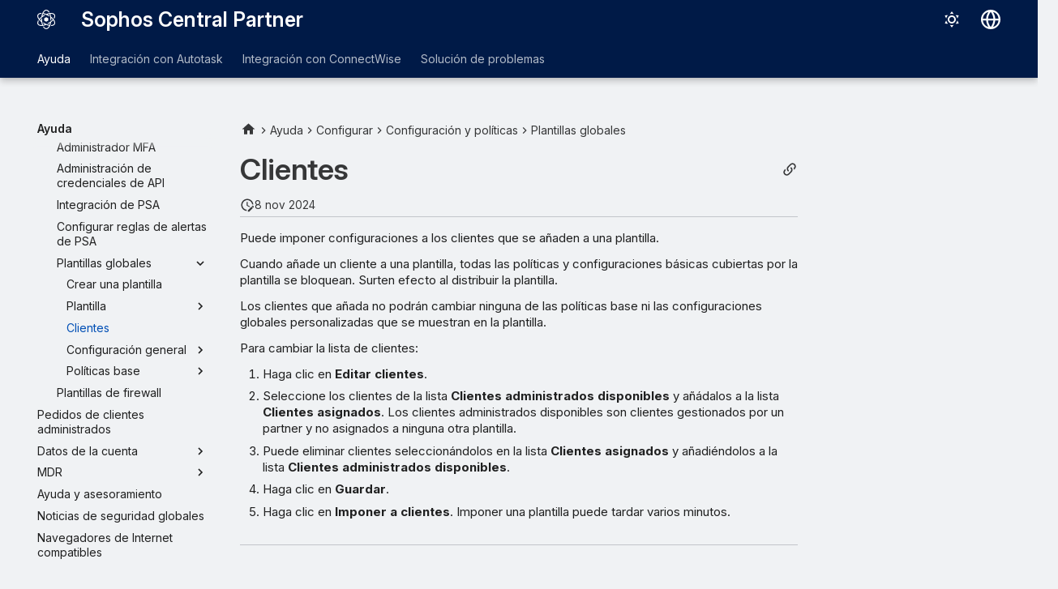

--- FILE ---
content_type: text/html
request_url: https://docs.sophos.com/central/partner/help/es-es/Help/Configure/SettingsAndPolicies/GlobalTemplates/Customers/index.html
body_size: 11313
content:
<!doctype html><html lang=es class=no-js> <head><script type=text/javascript src=https://static.cloud.coveo.com/coveo.analytics.js/2/coveoua.js></script><script type=module src=https://static.cloud.coveo.com/atomic/v3.20/atomic.esm.js></script><link rel=stylesheet href=https://static.cloud.coveo.com/atomic/v3.20/themes/coveo.css><script type=text/javascript>function searchAllContent(){const baseURL='https://support.sophos.com/support/s/support-community-search';const urlParams=window.location.hash;window.open(`${baseURL}${urlParams}`,'_blank');}</script><script type=module>import{buildRedirectionTrigger,loadAdvancedSearchQueryActions}from'https://static.cloud.coveo.com/headless/v3/headless.esm.js';async function fetchCoveoCredentials(){const url=new URL(window.location.href);const json_url=url.protocol+'//'+url.host+'/assets/coveo/data.json';const orgId=sessionStorage.getItem('coveoOrganizationId');if(orgId===null||orgId==='undefined'){const response=await fetch(json_url);if(!response.ok){console.error('Error fetching Coveo API credentials:',response.error);}
const json=await response.json();sessionStorage.setItem('coveoAccessToken',json.accessToken);sessionStorage.setItem('coveoOrganizationId',json.organizationId);}}
async function initializeStandaloneSearchBox(){await customElements.whenDefined('atomic-search-interface');const searchInterfaceStandaloneBox=document.querySelector('#coveo-atomic-search-standalone-box');await searchInterfaceStandaloneBox.initialize({accessToken:sessionStorage.getItem('coveoAccessToken'),organizationId:sessionStorage.getItem('coveoOrganizationId'),analytics:{analyticsMode:'legacy'}});searchInterfaceStandaloneBox.language='es';}
async function initializeSearchPage(searchInterface){await searchInterface.initialize({accessToken:sessionStorage.getItem('coveoAccessToken'),organizationId:sessionStorage.getItem('coveoOrganizationId'),analytics:{analyticsMode:'legacy'}});searchInterface.language='es';const engine=searchInterface.engine;const controller=buildRedirectionTrigger(engine);controller.subscribe(()=>{const{redirectTo}=controller.state;if(redirectTo){window.location.replace(redirectTo);}});const updateAdvancedSearchQueriesAction=loadAdvancedSearchQueryActions(engine).updateAdvancedSearchQueries({aq:'@uri="https://docs.sophos.com/central/partner/help/es-es/"'});engine.dispatch(updateAdvancedSearchQueriesAction);searchInterface.executeFirstSearch();}
(async()=>{await customElements.whenDefined('atomic-search-interface');await fetchCoveoCredentials();await initializeStandaloneSearchBox();const searchInterface=document.querySelector('#coveo-atomic-search');if(searchInterface!==null){await initializeSearchPage(searchInterface);document.querySelector('.md-top').style.display='none';}
coveoua("init",sessionStorage.getItem('coveoAccessToken'),"https://"+sessionStorage.getItem('coveoOrganizationId')+".analytics.org.coveo.com");coveoua("send","view",{contentIdKey:"@clickableuri",contentIdValue:window.location.href,});})();</script><link rel=preconnect href=https://fonts.googleapis.com><link rel=preconnect href=https://fonts.gstatic.com crossorigin><link href="https://fonts.googleapis.com/css2?family=Inter:opsz,wght@14..32,400..700&display=swap" rel=stylesheet><script type=text/javascript>
    (function(c,l,a,r,i,t,y){
        c[a]=c[a]||function(){(c[a].q=c[a].q||[]).push(arguments)};
        t=l.createElement(r);t.async=1;t.src="https://www.clarity.ms/tag/"+i;
        y=l.getElementsByTagName(r)[0];y.parentNode.insertBefore(t,y);
    })(window, document, "clarity", "script", "nfhqssysry");
</script><script>(function(w,d,s,l,i){w[l]=w[l]||[];w[l].push({'gtm.start':
new Date().getTime(),event:'gtm.js'});var f=d.getElementsByTagName(s)[0],
j=d.createElement(s),dl=l!='dataLayer'?'&l='+l:'';j.async=true;j.src=
'https://www.googletagmanager.com/gtm.js?id='+i+dl;f.parentNode.insertBefore(j,f);
})(window,document,'script','dataLayer','GTM-TW8W88B');</script><link href=https://cdn.jsdelivr.net/npm/bootstrap@5.2.0/dist/css/bootstrap.min.css rel=stylesheet integrity=sha384-gH2yIJqKdNHPEq0n4Mqa/HGKIhSkIHeL5AyhkYV8i59U5AR6csBvApHHNl/vI1Bx crossorigin=anonymous><meta charset=utf-8><meta name=viewport content="width=device-width,initial-scale=1"><meta name=description content="Puede imponer configuraciones a los clientes que se añaden a una plantilla."><meta name=author content="Sophos Ltd."><link href=https://docs.sophos.com/central/partner/help/es-es/Help/Configure/SettingsAndPolicies/GlobalTemplates/Customers/ rel=canonical><link href=../Template/DeleteTemplate/ rel=prev><link href=../GeneralSettings/ rel=next><link rel=icon href=../../../../../assets/images/sophos/sophosfavicon.ico><meta name=generator content="mkdocs-1.6.1, mkdocs-material-9.6.21+insiders-4.53.17"><title>Clientes - Sophos Central Partner</title><link rel=stylesheet href=../../../../../assets/stylesheets/main.7d528353.min.css><link rel=stylesheet href=../../../../../assets/stylesheets/palette.ab4e12ef.min.css><link rel=preconnect href=https://fonts.gstatic.com crossorigin><link rel=stylesheet href="https://fonts.googleapis.com/css?family=Roboto:300,300i,400,400i,700,700i%7CRoboto+Mono:400,400i,700,700i&display=fallback"><style>:root{--md-text-font:"Roboto";--md-code-font:"Roboto Mono"}</style><link rel=stylesheet href=../../../../../assets/stylesheets/sophos/sophos.css><script>__md_scope=new URL("../../../../..",location),__md_hash=e=>[...e].reduce(((e,_)=>(e<<5)-e+_.charCodeAt(0)),0),__md_get=(e,_=localStorage,t=__md_scope)=>JSON.parse(_.getItem(t.pathname+"."+e)),__md_set=(e,_,t=localStorage,a=__md_scope)=>{try{t.setItem(a.pathname+"."+e,JSON.stringify(_))}catch(e){}}</script><script id=__analytics>function __md_analytics(){function e(){dataLayer.push(arguments)}window.dataLayer=window.dataLayer||[],e("js",new Date),e("config","UA-737537-1"),document.addEventListener("DOMContentLoaded",(function(){document.forms.search&&document.forms.search.query.addEventListener("blur",(function(){this.value&&e("event","search",{search_term:this.value})}));document$.subscribe((function(){var t=document.forms.feedback;if(void 0!==t)for(var a of t.querySelectorAll("[type=submit]"))a.addEventListener("click",(function(a){a.preventDefault();var n=document.location.pathname,d=this.getAttribute("data-md-value");e("event","feedback",{page:n,data:d}),t.firstElementChild.disabled=!0;var r=t.querySelector(".md-feedback__note [data-md-value='"+d+"']");r&&(r.hidden=!1)})),t.hidden=!1})),location$.subscribe((function(t){e("config","UA-737537-1",{page_path:t.pathname})}))}));var t=document.createElement("script");t.async=!0,t.src="https://www.googletagmanager.com/gtag/js?id=UA-737537-1",document.getElementById("__analytics").insertAdjacentElement("afterEnd",t)}</script><script>"undefined"!=typeof __md_analytics&&__md_analytics()</script><style>
        .md-source-icon {
            display: none;
        }

        .dismiss-button {
            background-color: transparent;
            border: none;
            color: white;
            margin-left: 10px;
            cursor: pointer;
            font-weight: normal;
            text-decoration: underline;
        }
    </style><meta property=og:type content=website><meta property=og:title content="Clientes - Sophos Central Partner"><meta property=og:description content="Puede imponer configuraciones a los clientes que se añaden a una plantilla."><meta property=og:image content=https://docs.sophos.com/central/partner/help/es-es/assets/images/social/Help/Configure/SettingsAndPolicies/GlobalTemplates/Customers.png><meta property=og:image:type content=image/png><meta property=og:image:width content=1200><meta property=og:image:height content=630><meta content=https://docs.sophos.com/central/partner/help/es-es/Help/Configure/SettingsAndPolicies/GlobalTemplates/Customers/ property=og:url><meta property=twitter:card content=summary_large_image><meta property=twitter:title content="Clientes - Sophos Central Partner"><meta property=twitter:description content="Puede imponer configuraciones a los clientes que se añaden a una plantilla."><meta property=twitter:image content=https://docs.sophos.com/central/partner/help/es-es/assets/images/social/Help/Configure/SettingsAndPolicies/GlobalTemplates/Customers.png></head> <body dir=ltr data-md-color-scheme=sophosLight data-md-color-primary=indigo data-md-color-accent=indigo> <noscript><iframe src="https://www.googletagmanager.com/ns.html?id=GTM-TW8W88B" height=0 width=0 style=display:none;visibility:hidden></iframe></noscript> <input class=md-toggle data-md-toggle=drawer type=checkbox id=__drawer autocomplete=off> <input class=md-toggle data-md-toggle=search type=checkbox id=__search autocomplete=off> <label class=md-overlay for=__drawer></label> <div data-md-component=skip> <a href=#clientes class=md-skip> Saltar al contenido </a> </div> <header class="md-header md-header--shadow md-header--lifted" data-md-component=header> <nav class="md-header__inner md-grid" aria-label=Encabezado> <a href=../../../../.. title="Sophos Central Partner" class="md-header__button md-logo" aria-label="Sophos Central Partner" data-md-component=logo> <img src=../../../../../assets/images/sophos/central.svg alt=logo> </a> <label class="md-header__button md-icon" for=__drawer> <svg xmlns=http://www.w3.org/2000/svg viewbox="0 0 24 24"><path d="M3 6h18v2H3zm0 5h18v2H3zm0 5h18v2H3z"/></svg> </label> <div class=md-header__title data-md-component=header-title> <div class=md-header__ellipsis> <div class=md-header__topic> <span class=md-ellipsis> Sophos Central Partner </span> </div> <div class=md-header__topic data-md-component=header-topic> <span class=md-ellipsis> Clientes </span> </div> </div> </div> <form class=md-header__option data-md-component=palette> <input class=md-option data-md-color-media="(prefers-color-scheme: light)" data-md-color-scheme=sophosLight data-md-color-primary=indigo data-md-color-accent=indigo aria-label="Cambiar al modo oscuro" type=radio name=__palette id=__palette_0> <label class="md-header__button md-icon" title="Cambiar al modo oscuro" for=__palette_1 hidden> <svg xmlns=http://www.w3.org/2000/svg viewbox="0 0 24 24"><path d="M12 7a5 5 0 0 1 5 5 5 5 0 0 1-5 5 5 5 0 0 1-5-5 5 5 0 0 1 5-5m0 2a3 3 0 0 0-3 3 3 3 0 0 0 3 3 3 3 0 0 0 3-3 3 3 0 0 0-3-3m0-7 2.39 3.42C13.65 5.15 12.84 5 12 5s-1.65.15-2.39.42zM3.34 7l4.16-.35A7.2 7.2 0 0 0 5.94 8.5c-.44.74-.69 1.5-.83 2.29zm.02 10 1.76-3.77a7.131 7.131 0 0 0 2.38 4.14zM20.65 7l-1.77 3.79a7.02 7.02 0 0 0-2.38-4.15zm-.01 10-4.14.36c.59-.51 1.12-1.14 1.54-1.86.42-.73.69-1.5.83-2.29zM12 22l-2.41-3.44c.74.27 1.55.44 2.41.44.82 0 1.63-.17 2.37-.44z"/></svg> </label> <input class=md-option data-md-color-media="(prefers-color-scheme: dark)" data-md-color-scheme=sophosDark data-md-color-primary=blue data-md-color-accent=blue aria-label="Cambiar al modo claro" type=radio name=__palette id=__palette_1> <label class="md-header__button md-icon" title="Cambiar al modo claro" for=__palette_0 hidden> <svg xmlns=http://www.w3.org/2000/svg viewbox="0 0 24 24"><path d="m17.75 4.09-2.53 1.94.91 3.06-2.63-1.81-2.63 1.81.91-3.06-2.53-1.94L12.44 4l1.06-3 1.06 3zm3.5 6.91-1.64 1.25.59 1.98-1.7-1.17-1.7 1.17.59-1.98L15.75 11l2.06-.05L18.5 9l.69 1.95zm-2.28 4.95c.83-.08 1.72 1.1 1.19 1.85-.32.45-.66.87-1.08 1.27C15.17 23 8.84 23 4.94 19.07c-3.91-3.9-3.91-10.24 0-14.14.4-.4.82-.76 1.27-1.08.75-.53 1.93.36 1.85 1.19-.27 2.86.69 5.83 2.89 8.02a9.96 9.96 0 0 0 8.02 2.89m-1.64 2.02a12.08 12.08 0 0 1-7.8-3.47c-2.17-2.19-3.33-5-3.49-7.82-2.81 3.14-2.7 7.96.31 10.98 3.02 3.01 7.84 3.12 10.98.31"/></svg> </label> </form> <script>var palette=__md_get("__palette");if(palette&&palette.color){if("(prefers-color-scheme)"===palette.color.media){var media=matchMedia("(prefers-color-scheme: light)"),input=document.querySelector(media.matches?"[data-md-color-media='(prefers-color-scheme: light)']":"[data-md-color-media='(prefers-color-scheme: dark)']");palette.color.media=input.getAttribute("data-md-color-media"),palette.color.scheme=input.getAttribute("data-md-color-scheme"),palette.color.primary=input.getAttribute("data-md-color-primary"),palette.color.accent=input.getAttribute("data-md-color-accent")}for(var[key,value]of Object.entries(palette.color))document.body.setAttribute("data-md-color-"+key,value)}</script> <div class=md-header__option> <div class=md-select> <button class="md-header__button md-icon" aria-label="Seleccionar idioma"> <svg xmlns=http://www.w3.org/2000/svg viewbox="0 0 16 16"><path d="M8 0a8 8 0 1 1 0 16A8 8 0 0 1 8 0M5.78 8.75a9.64 9.64 0 0 0 1.363 4.177q.383.64.857 1.215c.245-.296.551-.705.857-1.215A9.64 9.64 0 0 0 10.22 8.75Zm4.44-1.5a9.64 9.64 0 0 0-1.363-4.177c-.307-.51-.612-.919-.857-1.215a10 10 0 0 0-.857 1.215A9.64 9.64 0 0 0 5.78 7.25Zm-5.944 1.5H1.543a6.51 6.51 0 0 0 4.666 5.5q-.184-.271-.352-.552c-.715-1.192-1.437-2.874-1.581-4.948m-2.733-1.5h2.733c.144-2.074.866-3.756 1.58-4.948q.18-.295.353-.552a6.51 6.51 0 0 0-4.666 5.5m10.181 1.5c-.144 2.074-.866 3.756-1.58 4.948q-.18.296-.353.552a6.51 6.51 0 0 0 4.666-5.5Zm2.733-1.5a6.51 6.51 0 0 0-4.666-5.5q.184.272.353.552c.714 1.192 1.436 2.874 1.58 4.948Z"/></svg> </button> <div class=md-select__inner> <ul class=md-select__list> <li class=md-select__item> <a href="https://docs.sophos.com/central/partner/help/de-de/index.html?contextId=template-customers" hreflang=de class=md-select__link> Deutsch </a> </li> <li class=md-select__item> <a href="https://docs.sophos.com/central/partner/help/en-us/index.html?contextId=template-customers" hreflang=en class=md-select__link> English </a> </li> <li class=md-select__item> <a href="https://docs.sophos.com/central/partner/help/es-es/index.html?contextId=template-customers" hreflang=es class=md-select__link> Español </a> </li> <li class=md-select__item> <a href="https://docs.sophos.com/central/partner/help/fr-fr/index.html?contextId=template-customers" hreflang=fr class=md-select__link> Français </a> </li> <li class=md-select__item> <a href="https://docs.sophos.com/central/partner/help/it-it/index.html?contextId=template-customers" hreflang=it class=md-select__link> Italiano </a> </li> <li class=md-select__item> <a href="https://docs.sophos.com/central/partner/help/ja-jp/index.html?contextId=template-customers" hreflang=ja class=md-select__link> 日本語 </a> </li> <li class=md-select__item> <a href="https://docs.sophos.com/central/partner/help/ko-kr/index.html?contextId=template-customers" hreflang=kr class=md-select__link> 한국어 </a> </li> <li class=md-select__item> <a href="https://docs.sophos.com/central/partner/help/pt-br/index.html?contextId=template-customers" hreflang=pt-BR class=md-select__link> Português (Brasil) </a> </li> <li class=md-select__item> <a href="https://docs.sophos.com/central/partner/help/zh-tw/index.html?contextId=template-customers" hreflang=zh-TW class=md-select__link> 中文（繁體） </a> </li> </ul> </div> </div> </div> <div class=sophos-search> <atomic-search-interface id=coveo-atomic-search-standalone-box search-hub=documentation> <atomic-search-box redirection-url=../../../../../search/index.html> </atomic-search-box> </atomic-search-interface> </div> </nav> <nav class=md-tabs aria-label=Pestañas data-md-component=tabs> <div class=md-grid> <ul class=md-tabs__list> <li class="md-tabs__item md-tabs__item--active"> <a href=../../../../ class=md-tabs__link> Ayuda </a> </li> <li class=md-tabs__item> <a href=../../../../../AutotaskIntegration/ class=md-tabs__link> Integración con Autotask </a> </li> <li class=md-tabs__item> <a href=../../../../../ConnectWiseIntegration/ class=md-tabs__link> Integración con ConnectWise </a> </li> <li class=md-tabs__item> <a href=../../../../../Troubleshooting/ class=md-tabs__link> Solución de problemas </a> </li> </ul> </div> </nav> </header> <div class=md-container data-md-component=container> <main class=md-main data-md-component=main> <div class="md-main__inner md-grid"> <div class="md-sidebar md-sidebar--primary" data-md-component=sidebar data-md-type=navigation> <div class=md-sidebar__scrollwrap> <div class=md-sidebar__inner> <nav class="md-nav md-nav--primary md-nav--lifted" aria-label=Navegación data-md-level=0> <label class=md-nav__title for=__drawer> <a href=../../../../.. title="Sophos Central Partner" class="md-nav__button md-logo" aria-label="Sophos Central Partner" data-md-component=logo> <img src=../../../../../assets/images/sophos/central.svg alt=logo> </a> Sophos Central Partner </label> <ul class=md-nav__list data-md-scrollfix> <li class="md-nav__item md-nav__item--active md-nav__item--section md-nav__item--nested"> <input class="md-nav__toggle md-toggle " type=checkbox id=__nav_1 checked> <div class="md-nav__link md-nav__container"> <a href=../../../../ class="md-nav__link "> <span class=md-ellipsis> Ayuda </span> </a> <label class="md-nav__link " for=__nav_1 id=__nav_1_label tabindex> <span class="md-nav__icon md-icon"></span> </label> </div> <nav class=md-nav data-md-level=1 aria-labelledby=__nav_1_label aria-expanded=true> <label class=md-nav__title for=__nav_1> <span class="md-nav__icon md-icon"></span> Ayuda </label> <ul class=md-nav__list data-md-scrollfix> <li class=md-nav__item> <a href=../../../../Dashboard/ class=md-nav__link> <span class=md-ellipsis> Panel de control </span> </a> </li> <li class="md-nav__item md-nav__item--pruned md-nav__item--nested"> <a href=../../../../ManageDashboards/ class=md-nav__link> <span class=md-ellipsis> Gestionar los paneles de control </span> <span class="md-nav__icon md-icon"></span> </a> </li> <li class=md-nav__item> <a href=../../../../Alerts/ class=md-nav__link> <span class=md-ellipsis> Alertas </span> </a> </li> <li class=md-nav__item> <a href=../../../../AttackDetails/ class=md-nav__link> <span class=md-ellipsis> Detalles del ataque </span> </a> </li> <li class="md-nav__item md-nav__item--pruned md-nav__item--nested"> <a href=../../../../MyBusiness/ class=md-nav__link> <span class=md-ellipsis> Mi negocio </span> <span class="md-nav__icon md-icon"></span> </a> </li> <li class="md-nav__item md-nav__item--pruned md-nav__item--nested"> <a href=../../../../Logs/ class=md-nav__link> <span class=md-ellipsis> Registros </span> <span class="md-nav__icon md-icon"></span> </a> </li> <li class="md-nav__item md-nav__item--active md-nav__item--nested"> <input class="md-nav__toggle md-toggle " type=checkbox id=__nav_1_8 checked> <div class="md-nav__link md-nav__container"> <a href=../../../ class="md-nav__link "> <span class=md-ellipsis> Configurar </span> </a> <label class="md-nav__link " for=__nav_1_8 id=__nav_1_8_label tabindex=0> <span class="md-nav__icon md-icon"></span> </label> </div> <nav class=md-nav data-md-level=2 aria-labelledby=__nav_1_8_label aria-expanded=true> <label class=md-nav__title for=__nav_1_8> <span class="md-nav__icon md-icon"></span> Configurar </label> <ul class=md-nav__list data-md-scrollfix> <li class="md-nav__item md-nav__item--pruned md-nav__item--nested"> <a href=../../../Installers/ class=md-nav__link> <span class=md-ellipsis> Instaladores </span> <span class="md-nav__icon md-icon"></span> </a> </li> <li class="md-nav__item md-nav__item--active md-nav__item--nested"> <input class="md-nav__toggle md-toggle " type=checkbox id=__nav_1_8_3 checked> <div class="md-nav__link md-nav__container"> <a href=../../ class="md-nav__link "> <span class=md-ellipsis> Configuración y políticas </span> </a> <label class="md-nav__link " for=__nav_1_8_3 id=__nav_1_8_3_label tabindex=0> <span class="md-nav__icon md-icon"></span> </label> </div> <nav class=md-nav data-md-level=3 aria-labelledby=__nav_1_8_3_label aria-expanded=true> <label class=md-nav__title for=__nav_1_8_3> <span class="md-nav__icon md-icon"></span> Configuración y políticas </label> <ul class=md-nav__list data-md-scrollfix> <li class="md-nav__item md-nav__item--pruned md-nav__item--nested"> <a href=../../Administrators/ class=md-nav__link> <span class=md-ellipsis> Administradores </span> <span class="md-nav__icon md-icon"></span> </a> </li> <li class=md-nav__item> <a href=../../Manage_Login_Settings/ class=md-nav__link> <span class=md-ellipsis> Administrar autenticación multifactor </span> </a> </li> <li class="md-nav__item md-nav__item--pruned md-nav__item--nested"> <a href=../../SophosSignin/ class=md-nav__link> <span class=md-ellipsis> Configuración de inicio de sesión de Sophos </span> <span class="md-nav__icon md-icon"></span> </a> </li> <li class="md-nav__item md-nav__item--pruned md-nav__item--nested"> <a href=../../ConfigureEmailAlerts/ class=md-nav__link> <span class=md-ellipsis> Configurar alertas por correo electrónico </span> <span class="md-nav__icon md-icon"></span> </a> </li> <li class=md-nav__item> <a href=../../AdministerMFA/ class=md-nav__link> <span class=md-ellipsis> Administrador MFA </span> </a> </li> <li class=md-nav__item> <a href=../../APICredentials/ class=md-nav__link> <span class=md-ellipsis> Administración de credenciales de API </span> </a> </li> <li class=md-nav__item> <a href=../../PSAIntegration/ class=md-nav__link> <span class=md-ellipsis> Integración de PSA </span> </a> </li> <li class=md-nav__item> <a href=../../ConfigureAPIAlerts/ class=md-nav__link> <span class=md-ellipsis> Configurar reglas de alertas de PSA </span> </a> </li> <li class="md-nav__item md-nav__item--active md-nav__item--nested"> <input class="md-nav__toggle md-toggle " type=checkbox id=__nav_1_8_3_10 checked> <div class="md-nav__link md-nav__container"> <a href=../ class="md-nav__link "> <span class=md-ellipsis> Plantillas globales </span> </a> <label class="md-nav__link " for=__nav_1_8_3_10 id=__nav_1_8_3_10_label tabindex=0> <span class="md-nav__icon md-icon"></span> </label> </div> <nav class=md-nav data-md-level=4 aria-labelledby=__nav_1_8_3_10_label aria-expanded=true> <label class=md-nav__title for=__nav_1_8_3_10> <span class="md-nav__icon md-icon"></span> Plantillas globales </label> <ul class=md-nav__list data-md-scrollfix> <li class=md-nav__item> <a href=../CreateTemplate/ class=md-nav__link> <span class=md-ellipsis> Crear una plantilla </span> </a> </li> <li class="md-nav__item md-nav__item--pruned md-nav__item--nested"> <a href=../Template/ class=md-nav__link> <span class=md-ellipsis> Plantilla </span> <span class="md-nav__icon md-icon"></span> </a> </li> <li class="md-nav__item md-nav__item--active"> <input class="md-nav__toggle md-toggle" type=checkbox id=__toc> <a href=./ class="md-nav__link md-nav__link--active"> <span class=md-ellipsis> Clientes </span> </a> </li> <li class="md-nav__item md-nav__item--pruned md-nav__item--nested"> <a href=../GeneralSettings/ class=md-nav__link> <span class=md-ellipsis> Configuración general </span> <span class="md-nav__icon md-icon"></span> </a> </li> <li class="md-nav__item md-nav__item--pruned md-nav__item--nested"> <a href=../BasePolicies/ class=md-nav__link> <span class=md-ellipsis> Políticas base </span> <span class="md-nav__icon md-icon"></span> </a> </li> </ul> </nav> </li> <li class=md-nav__item> <a href=../../FirewallTemplates/ class=md-nav__link> <span class=md-ellipsis> Plantillas de firewall </span> </a> </li> </ul> </nav> </li> </ul> </nav> </li> <li class=md-nav__item> <a href=../../../../ManagedCustomerOrders/ class=md-nav__link> <span class=md-ellipsis> Pedidos de clientes administrados </span> </a> </li> <li class="md-nav__item md-nav__item--pruned md-nav__item--nested"> <a href=../../../../AccountDetails/ class=md-nav__link> <span class=md-ellipsis> Datos de la cuenta </span> <span class="md-nav__icon md-icon"></span> </a> </li> <li class="md-nav__item md-nav__item--pruned md-nav__item--nested"> <a href=../../../../MDR/ class=md-nav__link> <span class=md-ellipsis> MDR </span> <span class="md-nav__icon md-icon"></span> </a> </li> <li class=md-nav__item> <a href=../../../../HelpandGuide/ class=md-nav__link> <span class=md-ellipsis> Ayuda y asesoramiento </span> </a> </li> <li class=md-nav__item> <a href=../../../../GlobalNews/ class=md-nav__link> <span class=md-ellipsis> Noticias de seguridad globales </span> </a> </li> <li class=md-nav__item> <a href=../../../../SupportedBrowsers/ class=md-nav__link> <span class=md-ellipsis> Navegadores de Internet compatibles </span> </a> </li> <li class=md-nav__item> <a href=../../../../Technical_support/ class=md-nav__link> <span class=md-ellipsis> Obtener más ayuda </span> </a> </li> <li class=md-nav__item> <a href=../../../../PartnerNewLook/ class=md-nav__link> <span class=md-ellipsis> El nuevo diseño de Sophos Central Partner </span> </a> </li> <li class=md-nav__item> <a href=../../../../Legal_notices/ class=md-nav__link> <span class=md-ellipsis> Aviso legal </span> </a> </li> </ul> </nav> </li> <li class="md-nav__item md-nav__item--pruned md-nav__item--nested"> <a href=../../../../../AutotaskIntegration/ class=md-nav__link> <span class=md-ellipsis> Integración con Autotask </span> <span class="md-nav__icon md-icon"></span> </a> </li> <li class="md-nav__item md-nav__item--pruned md-nav__item--nested"> <a href=../../../../../ConnectWiseIntegration/ class=md-nav__link> <span class=md-ellipsis> Integración con ConnectWise </span> <span class="md-nav__icon md-icon"></span> </a> </li> <li class="md-nav__item md-nav__item--pruned md-nav__item--nested"> <a href=../../../../../Troubleshooting/ class=md-nav__link> <span class=md-ellipsis> Solución de problemas </span> <span class="md-nav__icon md-icon"></span> </a> </li> </ul> </nav> </div> </div> </div> <div class="md-sidebar md-sidebar--secondary" data-md-component=sidebar data-md-type=toc> <div class=md-sidebar__scrollwrap> <div class=md-sidebar__inner> <nav class="md-nav md-nav--secondary" aria-label="En esta página"> </nav> </div> </div> </div> <div class=md-content data-md-component=content> <nav class=md-path aria-label=Navegación> <ol class=md-path__list> <li class=md-path__item> <a href=../../../../.. title="Sophos Central Partner" class="md-path__link md-typeset"> <span class="twemoji md-ellipsis"><svg xmlns=http://www.w3.org/2000/svg viewbox="0 0 24 24"><path d="M10 20v-6h4v6h5v-8h3L12 3 2 12h3v8z"/></svg></span> </a> </li> <li class=md-path__item> <a href=../../../../ class=md-path__link> <span class=md-ellipsis> Ayuda </span> </a> </li> <li class=md-path__item> <a href=../../../ class=md-path__link> <span class=md-ellipsis> Configurar </span> </a> </li> <li class=md-path__item> <a href=../../ class=md-path__link> <span class=md-ellipsis> Configuración y políticas </span> </a> </li> <li class=md-path__item> <a href=../ class=md-path__link> <span class=md-ellipsis> Plantillas globales </span> </a> </li> </ol> </nav> <article class="md-content__inner md-typeset"> <button type=button class="md-content__button md-icon button--share" data-bs-toggle=modal data-bs-target=#showPermalink title="Mostrar enlace permanente"> <span class=twemoji><svg xmlns=http://www.w3.org/2000/svg viewbox="0 0 24 24"><path d="M10.59 13.41c.41.39.41 1.03 0 1.42-.39.39-1.03.39-1.42 0a5.003 5.003 0 0 1 0-7.07l3.54-3.54a5.003 5.003 0 0 1 7.07 0 5.003 5.003 0 0 1 0 7.07l-1.49 1.49c.01-.82-.12-1.64-.4-2.42l.47-.48a2.98 2.98 0 0 0 0-4.24 2.98 2.98 0 0 0-4.24 0l-3.53 3.53a2.98 2.98 0 0 0 0 4.24m2.82-4.24c.39-.39 1.03-.39 1.42 0a5.003 5.003 0 0 1 0 7.07l-3.54 3.54a5.003 5.003 0 0 1-7.07 0 5.003 5.003 0 0 1 0-7.07l1.49-1.49c-.01.82.12 1.64.4 2.43l-.47.47a2.98 2.98 0 0 0 0 4.24 2.98 2.98 0 0 0 4.24 0l3.53-3.53a2.98 2.98 0 0 0 0-4.24.973.973 0 0 1 0-1.42"/></svg></span> </button> <div class="modal fade modal--sophos" id=showPermalink tabindex=-1> <div class="modal-dialog modal-xl"> <div class=modal-content> <div class=modal-header> <p class="modal-title fs-6">Enlace permanente de la página</p> <button type=button class=btn-close data-bs-dismiss=modal title aria-label></button> </div> <div class=modal-body> <p>Utilice siempre el siguiente enlace permanente cuando haga referencia a esta página. No se modificará en futuras versiones de la ayuda.</p> <p> <span id=showPermalinkUrl class=font-monospace>https://docs.sophos.com/central/partner/help/es-es/index.html?contextId=template-customers</span> <span> <button id=showPermalinkCopyButton type=button class="md-header__button md-icon" title="Copiar enlace al portapapeles"> <span class=twemoji><svg xmlns=http://www.w3.org/2000/svg viewbox="0 0 24 24"><path d="M19 21H8V7h11m0-2H8a2 2 0 0 0-2 2v14a2 2 0 0 0 2 2h11a2 2 0 0 0 2-2V7a2 2 0 0 0-2-2m-3-4H4a2 2 0 0 0-2 2v14h2V3h12z"/></svg></span> </button> </span> </p> <p id=showPermalinkError class=text-danger style=display:none>El navegador no permite copiar el enlace en el portapapeles. Cópielo manualmente.</p> </div> </div> </div> </div> <script type=text/javascript>
            function copyToClipboard(text) {
                navigator.clipboard
                    .writeText(text)
                    .then(() => {
                        // copy to clipboard was successful
                    })
                    .catch(() => {
                        document.getElementById("showPermalinkError").style.display = "inherit";
                    });
            }

            document.getElementById("showPermalinkCopyButton").addEventListener('click', (event) => {
                copyToClipboard(document.getElementById("showPermalinkUrl").innerHTML);
            });
            document.getElementById("showPermalink").addEventListener('hidden.bs.modal', event => {
                document.getElementById("showPermalinkError").style.display = "none";
            })
        </script> <h1 id=clientes>Clientes</h1><aside class=md-source-file> <span class=md-source-file__fact> <span class=md-icon title="Última actualización"> <svg xmlns=http://www.w3.org/2000/svg viewbox="0 0 24 24"><path d="M21 13.1c-.1 0-.3.1-.4.2l-1 1 2.1 2.1 1-1c.2-.2.2-.6 0-.8l-1.3-1.3c-.1-.1-.2-.2-.4-.2m-1.9 1.8-6.1 6V23h2.1l6.1-6.1zM12.5 7v5.2l4 2.4-1 1L11 13V7zM11 21.9c-5.1-.5-9-4.8-9-9.9C2 6.5 6.5 2 12 2c5.3 0 9.6 4.1 10 9.3-.3-.1-.6-.2-1-.2s-.7.1-1 .2C19.6 7.2 16.2 4 12 4c-4.4 0-8 3.6-8 8 0 4.1 3.1 7.5 7.1 7.9l-.1.2z"/></svg> </span> <span class=git-revision-date-sophos>8 nov 2024</span> </span> </aside> <p>Puede imponer configuraciones a los clientes que se añaden a una plantilla.</p> <p>Cuando añade un cliente a una plantilla, todas las políticas y configuraciones básicas cubiertas por la plantilla se bloquean. Surten efecto al distribuir la plantilla.</p> <p>Los clientes que añada no podrán cambiar ninguna de las políticas base ni las configuraciones globales personalizadas que se muestran en la plantilla.</p> <p>Para cambiar la lista de clientes:</p> <ol> <li>Haga clic en <strong>Editar clientes</strong>.</li> <li>Seleccione los clientes de la lista <strong>Clientes administrados disponibles</strong> y añádalos a la lista <strong>Clientes asignados</strong>. Los clientes administrados disponibles son clientes gestionados por un partner y no asignados a ninguna otra plantilla.</li> <li>Puede eliminar clientes seleccionándolos en la lista <strong>Clientes asignados</strong> y añadiéndolos a la lista <strong>Clientes administrados disponibles</strong>.</li> <li>Haga clic en <strong>Guardar</strong>.</li> <li>Haga clic en <strong>Imponer a clientes</strong>. Imponer una plantilla puede tardar varios minutos.</li> </ol> <form class="md-feedback print-site-plugin-ignore" name=feedback hidden> <fieldset> <legend class=md-feedback__title> ¿Le ha resultado útil esta página? </legend> <div class=md-feedback__inner> <div class=md-feedback__list> <button class="md-feedback__icon md-icon" type=submit title="Esta página ha sido útil" data-md-value=1> <svg xmlns=http://www.w3.org/2000/svg viewbox="0 0 24 24"><path d="M5 9v12H1V9zm4 12a2 2 0 0 1-2-2V9c0-.55.22-1.05.59-1.41L14.17 1l1.06 1.06c.27.27.44.64.44 1.05l-.03.32L14.69 8H21a2 2 0 0 1 2 2v2c0 .26-.05.5-.14.73l-3.02 7.05C19.54 20.5 18.83 21 18 21zm0-2h9.03L21 12v-2h-8.79l1.13-5.32L9 9.03z"/></svg> </button> <button class="md-feedback__icon md-icon" type=submit title="Esta página podría mejorarse" data-md-value=0> <svg xmlns=http://www.w3.org/2000/svg viewbox="0 0 24 24"><path d="M19 15V3h4v12zM15 3a2 2 0 0 1 2 2v10c0 .55-.22 1.05-.59 1.41L9.83 23l-1.06-1.06c-.27-.27-.44-.64-.44-1.06l.03-.31.95-4.57H3a2 2 0 0 1-2-2v-2c0-.26.05-.5.14-.73l3.02-7.05C4.46 3.5 5.17 3 6 3zm0 2H5.97L3 12v2h8.78l-1.13 5.32L15 14.97z"/></svg> </button> </div> <div class=md-feedback__note> <div data-md-value=1 hidden> Gracias por sus comentarios </div> <div data-md-value=0 hidden> Gracias por sus comentarios. Ayúdenos a mejorar esta página <a href=https://community.sophos.com/product-documentation/i/feedback/create target=_blank rel="noopener noreferrer">proporcionándonos más información</a>. </div> </div> </div> </fieldset> </form> </article> </div> <script>var tabs=__md_get("__tabs");if(Array.isArray(tabs))e:for(var set of document.querySelectorAll(".tabbed-set")){var labels=set.querySelector(".tabbed-labels");for(var tab of tabs)for(var label of labels.getElementsByTagName("label"))if(label.innerText.trim()===tab){var input=document.getElementById(label.htmlFor);input.checked=!0;continue e}}</script> <script>var target=document.getElementById(location.hash.slice(1));target&&target.name&&(target.checked=target.name.startsWith("__tabbed_"))</script> </div> <button type=button class="md-top md-icon" data-md-component=top hidden> <svg xmlns=http://www.w3.org/2000/svg viewbox="0 0 24 24"><path d="M13 20h-2V8l-5.5 5.5-1.42-1.42L12 4.16l7.92 7.92-1.42 1.42L13 8z"/></svg> Volver al principio </button> </main> <footer class=md-footer> <nav class="md-footer__inner md-grid" aria-label="Pie de página"> <a href=../Template/DeleteTemplate/ class="md-footer__link md-footer__link--prev" aria-label="Anterior: Eliminar una plantilla"> <div class="md-footer__button md-icon"> <svg xmlns=http://www.w3.org/2000/svg viewbox="0 0 24 24"><path d="M20 11v2H8l5.5 5.5-1.42 1.42L4.16 12l7.92-7.92L13.5 5.5 8 11z"/></svg> </div> <div class=md-footer__title> <span class=md-footer__direction> Anterior </span> <div class=md-ellipsis> Eliminar una plantilla </div> </div> </a> <a href=../GeneralSettings/ class="md-footer__link md-footer__link--next" aria-label="Siguiente: Configuración general"> <div class=md-footer__title> <span class=md-footer__direction> Siguiente </span> <div class=md-ellipsis> Configuración general </div> </div> <div class="md-footer__button md-icon"> <svg xmlns=http://www.w3.org/2000/svg viewbox="0 0 24 24"><path d="M4 11v2h12l-5.5 5.5 1.42 1.42L19.84 12l-7.92-7.92L10.5 5.5 16 11z"/></svg> </div> </a> </nav> <div class="md-footer-meta md-typeset"> <div class="md-footer-meta__inner md-grid"> <div class=md-copyright> <div class=md-copyright__highlight> <a href=https://www.sophos.com/es-es/legal target=_blank rel="noopener noreferrer">© <script type=text/javascript>document.write(new Date().getFullYear());</script> Sophos Limited.</a> </div> </div> <div class=md-social> <a href=https://x.com/SophosSupport target=_blank rel=noopener title="Soporte de Sophos en X" class=md-social__link> <svg xmlns=http://www.w3.org/2000/svg viewbox="0 0 448 512"><!-- Font Awesome Free 7.0.1 by @fontawesome - https://fontawesome.com License - https://fontawesome.com/license/free (Icons: CC BY 4.0, Fonts: SIL OFL 1.1, Code: MIT License) Copyright 2025 Fonticons, Inc.--><path d="M357.2 48h70.6L273.6 224.2 455 464H313L201.7 318.6 74.5 464H3.8l164.9-188.5L-5.2 48h145.6l100.5 132.9zm-24.8 373.8h39.1L119.1 88h-42z"/></svg> </a> <a href=https://support.sophos.com/ target=_blank rel=noopener title="Portal de soporte" class=md-social__link> <svg xmlns=http://www.w3.org/2000/svg viewbox="0 0 576 512"><!-- Font Awesome Free 7.0.1 by @fontawesome - https://fontawesome.com License - https://fontawesome.com/license/free (Icons: CC BY 4.0, Fonts: SIL OFL 1.1, Code: MIT License) Copyright 2025 Fonticons, Inc.--><path d="M268.9 53.2 152.3 182.8c-4.6 5.1-4.4 13 .5 17.9 30.5 30.5 80 30.5 110.5 0l31.8-31.8c4.2-4.2 9.5-6.5 14.9-6.9 6.8-.6 13.8 1.7 19 6.9L505.6 344l70.4-56V0L464 64l-23.8-15.9A96.2 96.2 0 0 0 386.9 32h-70.4c-1.1 0-2.3 0-3.4.1-16.9.9-32.8 8.5-44.2 21.1m-152.3 97.5L223.4 32h-39.6c-25.5 0-49.9 10.1-67.9 28.1L0 192v352l144-136 12.4 10.3c23 19.2 52 29.7 81.9 29.7H254l-7-7c-9.4-9.4-9.4-24.6 0-33.9s24.6-9.4 33.9 0l41 41h9c19.1 0 37.8-4.3 54.8-12.3L359 409c-9.4-9.4-9.4-24.6 0-33.9s24.6-9.4 33.9 0l32 32 17.5-17.5c8.9-8.9 11.5-21.8 7.6-33.1L312.1 219.7l-14.9 14.9c-49.3 49.3-129.1 49.3-178.4 0-23-23-23.9-59.9-2.2-84z"/></svg> </a> <a href=https://techvids.sophos.com/ target=_blank rel=noopener title="Sophos TechVids" class=md-social__link> <svg xmlns=http://www.w3.org/2000/svg viewbox="0 0 16 16"><path d="M0 3.75C0 2.784.784 2 1.75 2h12.5c.966 0 1.75.784 1.75 1.75v8.5A1.75 1.75 0 0 1 14.25 14H1.75A1.75 1.75 0 0 1 0 12.25Zm1.75-.25a.25.25 0 0 0-.25.25v8.5c0 .138.112.25.25.25h12.5a.25.25 0 0 0 .25-.25v-8.5a.25.25 0 0 0-.25-.25Z"/><path d="M6 10.559V5.442a.25.25 0 0 1 .379-.215l4.264 2.559a.25.25 0 0 1 0 .428l-4.264 2.559A.25.25 0 0 1 6 10.559"/></svg> </a> <a href=https://community.sophos.com/product-documentation/i/feedback target=_blank rel=noopener title="Enviar comentarios" class=md-social__link> <svg xmlns=http://www.w3.org/2000/svg viewbox="0 0 448 512"><!-- Font Awesome Free 7.0.1 by @fontawesome - https://fontawesome.com License - https://fontawesome.com/license/free (Icons: CC BY 4.0, Fonts: SIL OFL 1.1, Code: MIT License) Copyright 2025 Fonticons, Inc.--><path d="M399.8 362.2c29.5-34.7 47.1-78.3 47.1-125.8 0-113-99.6-204.4-222.5-204.4S2 123.5 2 236.4s99.6 204.5 222.5 204.5c27 0 53.9-4.5 79.4-13.4 1.4-.5 3-.5 4.5-.1s2.7 1.4 3.6 2.6c18.6 25.1 47.6 42.7 79.9 49.9 1.1.2 2.3 0 3.3-.6s1.7-1.6 1.9-2.8c.1-.6.1-1.3 0-1.9s-.4-1.2-.8-1.7c-12.3-16-18.7-35.8-18-56s8.4-39.5 21.7-54.7l-.2.1zM330 212.4l-57.3 43.5 20.8 68.9c.4 1.3.4 2.7-.1 4s-1.2 2.4-2.3 3.2-2.4 1.2-3.8 1.2-2.7-.4-3.8-1.2l-59.1-41-59.1 41.1c-1.1.8-2.4 1.2-3.8 1.2s-2.7-.4-3.8-1.2-1.9-1.9-2.3-3.2-.5-2.7-.1-4l20.8-68.9-57.3-43.5c-1.1-.8-1.9-1.9-2.3-3.2s-.4-2.7 0-4 1.2-2.4 2.3-3.2 2.4-1.3 3.7-1.3l71.9-1.5 23.7-67.9c.4-1.3 1.3-2.4 2.4-3.2s2.4-1.2 3.8-1.2 2.7.4 3.8 1.2 1.9 1.9 2.4 3.2l23.7 67.9 71.9 1.5c1.4 0 2.7.4 3.8 1.2s1.9 1.9 2.3 3.2.4 2.7 0 4-1.2 2.4-2.3 3.3z"/></svg> </a> </div> </div> </div> </footer> </div> <div class=md-dialog data-md-component=dialog> <div class="md-dialog__inner md-typeset"></div> </div> <script id=__config type=application/json>{"annotate": null, "base": "../../../../..", "features": ["content.code.annotate", "content.code.copy", "content.tabs.link", "navigation.footer", "navigation.indexes", "navigation.prune", "navigation.tabs", "navigation.tabs.sticky", "navigation.top", "navigation.tracking", "search.suggest", "navigation.path"], "search": "../../../../../assets/javascripts/workers/search.26099bd0.min.js", "tags": null, "translations": {"clipboard.copied": "Copiado al portapapeles", "clipboard.copy": "Copiar al portapapeles", "search.result.more.one": "1 m\u00e1s en esta p\u00e1gina", "search.result.more.other": "# m\u00e1s en esta p\u00e1gina", "search.result.none": "No se encontraron documentos", "search.result.one": "1 documento encontrado", "search.result.other": "# documentos encontrados", "search.result.placeholder": "Teclee para comenzar b\u00fasqueda", "search.result.term.missing": "Falta", "select.version": "Seleccionar versi\u00f3n"}, "version": null}</script> <script src=../../../../../assets/javascripts/bundle.9d1edc04.min.js></script> <script>
        document.addEventListener("DOMContentLoaded", function () {
            const banner = document.querySelector('.md-banner');
            const versionKey = 'bannerDismissed_v';

            // Check if the banner was already dismissed
            if (localStorage.getItem(versionKey)) {
                banner.style.display = 'none';
            } else {
                // Create and append dismiss button
                const dismissButton = document.createElement('button');
                dismissButton.className = 'dismiss-button';
                dismissButton.textContent = "Dismiss"; // Translation for 'Dismiss'
                banner.querySelector('.announce-content').appendChild(dismissButton);

                // Dismiss function
                dismissButton.addEventListener('click', function () {
                    banner.style.display = 'none';
                    localStorage.setItem(versionKey, 'true');
                });
            }
        });
    </script> <script>console.log('Build commit: b9cd78a0');</script><script src=https://cdn.jsdelivr.net/npm/bootstrap@5.2.0/dist/js/bootstrap.bundle.min.js integrity=sha384-A3rJD856KowSb7dwlZdYEkO39Gagi7vIsF0jrRAoQmDKKtQBHUuLZ9AsSv4jD4Xa crossorigin=anonymous></script> </body> </html>